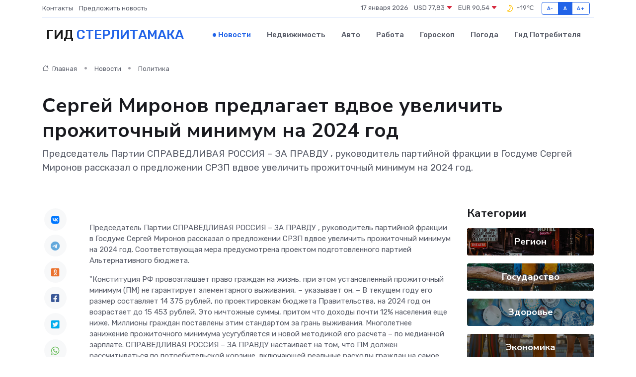

--- FILE ---
content_type: text/html; charset=UTF-8
request_url: https://sterlitamak-gid.ru/news/politika/sergey-mironov-predlagaet-vdvoe-uvelichit-prozhitochnyy-minimum-na-2024-god.htm
body_size: 9681
content:
<!DOCTYPE html>
<html lang="ru">
<head>
	<meta charset="utf-8">
	<meta name="csrf-token" content="v9PupzLFL9BcVtjzn6AI0UBraSEcOa7uAaYmYqpV">
    <meta http-equiv="X-UA-Compatible" content="IE=edge">
    <meta name="viewport" content="width=device-width, initial-scale=1">
    <title>Сергей Миронов предлагает вдвое увеличить прожиточный минимум на 2024 год - новости Стерлитамака</title>
    <meta name="description" property="description" content="Председатель Партии СПРАВЕДЛИВАЯ РОССИЯ – ЗА ПРАВДУ , руководитель партийной фракции в Госдуме Сергей Миронов рассказал о предложении СРЗП вдвое увеличить прожиточный минимум на 2024 год.">
    
    <meta property="fb:pages" content="105958871990207" />
    <link rel="shortcut icon" type="image/x-icon" href="https://sterlitamak-gid.ru/favicon.svg">
    <link rel="canonical" href="https://sterlitamak-gid.ru/news/politika/sergey-mironov-predlagaet-vdvoe-uvelichit-prozhitochnyy-minimum-na-2024-god.htm">
    <link rel="preconnect" href="https://fonts.gstatic.com">
    <link rel="dns-prefetch" href="https://fonts.googleapis.com">
    <link rel="dns-prefetch" href="https://pagead2.googlesyndication.com">
    <link rel="dns-prefetch" href="https://res.cloudinary.com">
    <link href="https://fonts.googleapis.com/css2?family=Nunito+Sans:wght@400;700&family=Rubik:wght@400;500;700&display=swap" rel="stylesheet">
    <link rel="stylesheet" type="text/css" href="https://sterlitamak-gid.ru/assets/font-awesome/css/all.min.css">
    <link rel="stylesheet" type="text/css" href="https://sterlitamak-gid.ru/assets/bootstrap-icons/bootstrap-icons.css">
    <link rel="stylesheet" type="text/css" href="https://sterlitamak-gid.ru/assets/tiny-slider/tiny-slider.css">
    <link rel="stylesheet" type="text/css" href="https://sterlitamak-gid.ru/assets/glightbox/css/glightbox.min.css">
    <link rel="stylesheet" type="text/css" href="https://sterlitamak-gid.ru/assets/plyr/plyr.css">
    <link id="style-switch" rel="stylesheet" type="text/css" href="https://sterlitamak-gid.ru/assets/css/style.css">
    <link rel="stylesheet" type="text/css" href="https://sterlitamak-gid.ru/assets/css/style2.css">

    <meta name="twitter:card" content="summary">
    <meta name="twitter:site" content="@mysite">
    <meta name="twitter:title" content="Сергей Миронов предлагает вдвое увеличить прожиточный минимум на 2024 год - новости Стерлитамака">
    <meta name="twitter:description" content="Председатель Партии СПРАВЕДЛИВАЯ РОССИЯ – ЗА ПРАВДУ , руководитель партийной фракции в Госдуме Сергей Миронов рассказал о предложении СРЗП вдвое увеличить прожиточный минимум на 2024 год.">
    <meta name="twitter:creator" content="@mysite">
    <meta name="twitter:image:src" content="https://sterlitamak-gid.ru/images/logo.gif">
    <meta name="twitter:domain" content="sterlitamak-gid.ru">
    <meta name="twitter:card" content="summary_large_image" /><meta name="twitter:image" content="https://sterlitamak-gid.ru/images/logo.gif">

    <meta property="og:url" content="http://sterlitamak-gid.ru/news/politika/sergey-mironov-predlagaet-vdvoe-uvelichit-prozhitochnyy-minimum-na-2024-god.htm">
    <meta property="og:title" content="Сергей Миронов предлагает вдвое увеличить прожиточный минимум на 2024 год - новости Стерлитамака">
    <meta property="og:description" content="Председатель Партии СПРАВЕДЛИВАЯ РОССИЯ – ЗА ПРАВДУ , руководитель партийной фракции в Госдуме Сергей Миронов рассказал о предложении СРЗП вдвое увеличить прожиточный минимум на 2024 год.">
    <meta property="og:type" content="website">
    <meta property="og:image" content="https://sterlitamak-gid.ru/images/logo.gif">
    <meta property="og:locale" content="ru_RU">
    <meta property="og:site_name" content="Гид Стерлитамака">
    

    <link rel="image_src" href="https://sterlitamak-gid.ru/images/logo.gif" />

    <link rel="alternate" type="application/rss+xml" href="https://sterlitamak-gid.ru/feed" title="Стерлитамак: гид, новости, афиша">
        <script async src="https://pagead2.googlesyndication.com/pagead/js/adsbygoogle.js"></script>
    <script>
        (adsbygoogle = window.adsbygoogle || []).push({
            google_ad_client: "ca-pub-0899253526956684",
            enable_page_level_ads: true
        });
    </script>
        
    
    
    
    <script>if (window.top !== window.self) window.top.location.replace(window.self.location.href);</script>
    <script>if(self != top) { top.location=document.location;}</script>

<!-- Google tag (gtag.js) -->
<script async src="https://www.googletagmanager.com/gtag/js?id=G-71VQP5FD0J"></script>
<script>
  window.dataLayer = window.dataLayer || [];
  function gtag(){dataLayer.push(arguments);}
  gtag('js', new Date());

  gtag('config', 'G-71VQP5FD0J');
</script>
</head>
<body>
<script type="text/javascript" > (function(m,e,t,r,i,k,a){m[i]=m[i]||function(){(m[i].a=m[i].a||[]).push(arguments)}; m[i].l=1*new Date();k=e.createElement(t),a=e.getElementsByTagName(t)[0],k.async=1,k.src=r,a.parentNode.insertBefore(k,a)}) (window, document, "script", "https://mc.yandex.ru/metrika/tag.js", "ym"); ym(54008131, "init", {}); ym(86840228, "init", { clickmap:true, trackLinks:true, accurateTrackBounce:true, webvisor:true });</script> <noscript><div><img src="https://mc.yandex.ru/watch/54008131" style="position:absolute; left:-9999px;" alt="" /><img src="https://mc.yandex.ru/watch/86840228" style="position:absolute; left:-9999px;" alt="" /></div></noscript>
<script type="text/javascript">
    new Image().src = "//counter.yadro.ru/hit?r"+escape(document.referrer)+((typeof(screen)=="undefined")?"":";s"+screen.width+"*"+screen.height+"*"+(screen.colorDepth?screen.colorDepth:screen.pixelDepth))+";u"+escape(document.URL)+";h"+escape(document.title.substring(0,150))+";"+Math.random();
</script>
<!-- Rating@Mail.ru counter -->
<script type="text/javascript">
var _tmr = window._tmr || (window._tmr = []);
_tmr.push({id: "3138453", type: "pageView", start: (new Date()).getTime()});
(function (d, w, id) {
  if (d.getElementById(id)) return;
  var ts = d.createElement("script"); ts.type = "text/javascript"; ts.async = true; ts.id = id;
  ts.src = "https://top-fwz1.mail.ru/js/code.js";
  var f = function () {var s = d.getElementsByTagName("script")[0]; s.parentNode.insertBefore(ts, s);};
  if (w.opera == "[object Opera]") { d.addEventListener("DOMContentLoaded", f, false); } else { f(); }
})(document, window, "topmailru-code");
</script><noscript><div>
<img src="https://top-fwz1.mail.ru/counter?id=3138453;js=na" style="border:0;position:absolute;left:-9999px;" alt="Top.Mail.Ru" />
</div></noscript>
<!-- //Rating@Mail.ru counter -->

<header class="navbar-light navbar-sticky header-static">
    <div class="navbar-top d-none d-lg-block small">
        <div class="container">
            <div class="d-md-flex justify-content-between align-items-center my-1">
                <!-- Top bar left -->
                <ul class="nav">
                    <li class="nav-item">
                        <a class="nav-link ps-0" href="https://sterlitamak-gid.ru/contacts">Контакты</a>
                    </li>
                    <li class="nav-item">
                        <a class="nav-link ps-0" href="https://sterlitamak-gid.ru/sendnews">Предложить новость</a>
                    </li>
                    
                </ul>
                <!-- Top bar right -->
                <div class="d-flex align-items-center">
                    
                    <ul class="list-inline mb-0 text-center text-sm-end me-3">
						<li class="list-inline-item">
							<span>17 января 2026</span>
						</li>
                        <li class="list-inline-item">
                            <a class="nav-link px-0" href="https://sterlitamak-gid.ru/currency">
                                <span>USD 77,83 <i class="bi bi-caret-down-fill text-danger"></i></span>
                            </a>
						</li>
                        <li class="list-inline-item">
                            <a class="nav-link px-0" href="https://sterlitamak-gid.ru/currency">
                                <span>EUR 90,54 <i class="bi bi-caret-down-fill text-danger"></i></span>
                            </a>
						</li>
						<li class="list-inline-item">
                            <a class="nav-link px-0" href="https://sterlitamak-gid.ru/pogoda">
                                <svg xmlns="http://www.w3.org/2000/svg" width="25" height="25" viewBox="0 0 30 30"><path fill="#FFC000" fill-rule="evenodd" d="M15.5 7a8.5 8.5 0 0 1 8.498 8.703c-.107 4.564-3.87 8.264-8.436 8.297H15.5a8.458 8.458 0 0 1-5.648-2.153.5.5 0 0 1 .295-.874 7.5 7.5 0 0 0 6.15-10.643 7.422 7.422 0 0 0-1.804-2.42c-.328-.291-.162-.837.274-.876.24-.022.486-.034.733-.034zm2.157 2.696a9.091 9.091 0 0 0-.554-1.013 6.95 6.95 0 0 1 3.405 1.926 6.951 6.951 0 0 1 1.99 5.059c-.087 3.74-3.203 6.805-6.946 6.832H15.5a6.982 6.982 0 0 1-2.803-.587 8.943 8.943 0 0 0 5.26-5.335 8.943 8.943 0 0 0-.3-6.882zM0 0v30V0zm30 0v30V0z"></path></svg>
                                <span>-19&#8451;</span>
                            </a>
						</li>
					</ul>

                    <!-- Font size accessibility START -->
                    <div class="btn-group me-2" role="group" aria-label="font size changer">
                        <input type="radio" class="btn-check" name="fntradio" id="font-sm">
                        <label class="btn btn-xs btn-outline-primary mb-0" for="font-sm">A-</label>

                        <input type="radio" class="btn-check" name="fntradio" id="font-default" checked>
                        <label class="btn btn-xs btn-outline-primary mb-0" for="font-default">A</label>

                        <input type="radio" class="btn-check" name="fntradio" id="font-lg">
                        <label class="btn btn-xs btn-outline-primary mb-0" for="font-lg">A+</label>
                    </div>

                    
                </div>
            </div>
            <!-- Divider -->
            <div class="border-bottom border-2 border-primary opacity-1"></div>
        </div>
    </div>

    <!-- Logo Nav START -->
    <nav class="navbar navbar-expand-lg">
        <div class="container">
            <!-- Logo START -->
            <a class="navbar-brand" href="https://sterlitamak-gid.ru" style="text-align: end;">
                
                			<span class="ms-2 fs-3 text-uppercase fw-normal">Гид <span style="color: #2163e8;">Стерлитамака</span></span>
                            </a>
            <!-- Logo END -->

            <!-- Responsive navbar toggler -->
            <button class="navbar-toggler ms-auto" type="button" data-bs-toggle="collapse"
                data-bs-target="#navbarCollapse" aria-controls="navbarCollapse" aria-expanded="false"
                aria-label="Toggle navigation">
                <span class="text-body h6 d-none d-sm-inline-block">Menu</span>
                <span class="navbar-toggler-icon"></span>
            </button>

            <!-- Main navbar START -->
            <div class="collapse navbar-collapse" id="navbarCollapse">
                <ul class="navbar-nav navbar-nav-scroll mx-auto">
                                        <li class="nav-item"> <a class="nav-link active" href="https://sterlitamak-gid.ru/news">Новости</a></li>
                                        <li class="nav-item"> <a class="nav-link" href="https://sterlitamak-gid.ru/realty">Недвижимость</a></li>
                                        <li class="nav-item"> <a class="nav-link" href="https://sterlitamak-gid.ru/auto">Авто</a></li>
                                        <li class="nav-item"> <a class="nav-link" href="https://sterlitamak-gid.ru/job">Работа</a></li>
                                        <li class="nav-item"> <a class="nav-link" href="https://sterlitamak-gid.ru/horoscope">Гороскоп</a></li>
                                        <li class="nav-item"> <a class="nav-link" href="https://sterlitamak-gid.ru/pogoda">Погода</a></li>
                                        <li class="nav-item"> <a class="nav-link" href="https://sterlitamak-gid.ru/poleznoe">Гид потребителя</a></li>
                                    </ul>
            </div>
            <!-- Main navbar END -->

            
        </div>
    </nav>
    <!-- Logo Nav END -->
</header>
    <main>
        <!-- =======================
                Main content START -->
        <section class="pt-3 pb-lg-5">
            <div class="container" data-sticky-container>
                <div class="row">
                    <!-- Main Post START -->
                    <div class="col-lg-9">
                        <!-- Categorie Detail START -->
                        <div class="mb-4">
							<nav aria-label="breadcrumb" itemscope itemtype="http://schema.org/BreadcrumbList">
								<ol class="breadcrumb breadcrumb-dots">
									<li class="breadcrumb-item" itemprop="itemListElement" itemscope itemtype="http://schema.org/ListItem">
										<meta itemprop="name" content="Гид Стерлитамака">
										<meta itemprop="position" content="1">
										<meta itemprop="item" content="https://sterlitamak-gid.ru">
										<a itemprop="url" href="https://sterlitamak-gid.ru">
										<i class="bi bi-house me-1"></i> Главная
										</a>
									</li>
									<li class="breadcrumb-item" itemprop="itemListElement" itemscope itemtype="http://schema.org/ListItem">
										<meta itemprop="name" content="Новости">
										<meta itemprop="position" content="2">
										<meta itemprop="item" content="https://sterlitamak-gid.ru/news">
										<a itemprop="url" href="https://sterlitamak-gid.ru/news"> Новости</a>
									</li>
									<li class="breadcrumb-item" aria-current="page" itemprop="itemListElement" itemscope itemtype="http://schema.org/ListItem">
										<meta itemprop="name" content="Политика">
										<meta itemprop="position" content="3">
										<meta itemprop="item" content="https://sterlitamak-gid.ru/news/politika">
										<a itemprop="url" href="https://sterlitamak-gid.ru/news/politika"> Политика</a>
									</li>
									<li aria-current="page" itemprop="itemListElement" itemscope itemtype="http://schema.org/ListItem">
									<meta itemprop="name" content="Сергей Миронов предлагает вдвое увеличить прожиточный минимум на 2024 год">
									<meta itemprop="position" content="4" />
									<meta itemprop="item" content="https://sterlitamak-gid.ru/news/politika/sergey-mironov-predlagaet-vdvoe-uvelichit-prozhitochnyy-minimum-na-2024-god.htm">
									</li>
								</ol>
							</nav>
						
                        </div>
                    </div>
                </div>
                <div class="row align-items-center">
                                                        <!-- Content -->
                    <div class="col-md-12 mt-4 mt-md-0">
                                            <h1 class="display-6">Сергей Миронов предлагает вдвое увеличить прожиточный минимум на 2024 год</h1>
                        <p class="lead">Председатель Партии СПРАВЕДЛИВАЯ РОССИЯ – ЗА ПРАВДУ , руководитель партийной фракции в Госдуме Сергей Миронов рассказал о предложении СРЗП вдвое увеличить прожиточный минимум на 2024 год.</p>
                    </div>
				                                    </div>
            </div>
        </section>
        <!-- =======================
        Main START -->
        <section class="pt-0">
            <div class="container position-relative" data-sticky-container>
                <div class="row">
                    <!-- Left sidebar START -->
                    <div class="col-md-1">
                        <div class="text-start text-lg-center mb-5" data-sticky data-margin-top="80" data-sticky-for="767">
                            <style>
                                .fa-vk::before {
                                    color: #07f;
                                }
                                .fa-telegram::before {
                                    color: #64a9dc;
                                }
                                .fa-facebook-square::before {
                                    color: #3b5998;
                                }
                                .fa-odnoklassniki-square::before {
                                    color: #eb722e;
                                }
                                .fa-twitter-square::before {
                                    color: #00aced;
                                }
                                .fa-whatsapp::before {
                                    color: #65bc54;
                                }
                                .fa-viber::before {
                                    color: #7b519d;
                                }
                                .fa-moimir svg {
                                    background-color: #168de2;
                                    height: 18px;
                                    width: 18px;
                                    background-size: 18px 18px;
                                    border-radius: 4px;
                                    margin-bottom: 2px;
                                }
                            </style>
                            <ul class="nav text-white-force">
                                <li class="nav-item">
                                    <a class="nav-link icon-md rounded-circle m-1 p-0 fs-5 bg-light" href="https://vk.com/share.php?url=https://sterlitamak-gid.ru/news/politika/sergey-mironov-predlagaet-vdvoe-uvelichit-prozhitochnyy-minimum-na-2024-god.htm&title=Сергей Миронов предлагает вдвое увеличить прожиточный минимум на 2024 год - новости Стерлитамака&utm_source=share" rel="nofollow" target="_blank">
                                        <i class="fab fa-vk align-middle text-body"></i>
                                    </a>
                                </li>
                                <li class="nav-item">
                                    <a class="nav-link icon-md rounded-circle m-1 p-0 fs-5 bg-light" href="https://t.me/share/url?url=https://sterlitamak-gid.ru/news/politika/sergey-mironov-predlagaet-vdvoe-uvelichit-prozhitochnyy-minimum-na-2024-god.htm&text=Сергей Миронов предлагает вдвое увеличить прожиточный минимум на 2024 год - новости Стерлитамака&utm_source=share" rel="nofollow" target="_blank">
                                        <i class="fab fa-telegram align-middle text-body"></i>
                                    </a>
                                </li>
                                <li class="nav-item">
                                    <a class="nav-link icon-md rounded-circle m-1 p-0 fs-5 bg-light" href="https://connect.ok.ru/offer?url=https://sterlitamak-gid.ru/news/politika/sergey-mironov-predlagaet-vdvoe-uvelichit-prozhitochnyy-minimum-na-2024-god.htm&title=Сергей Миронов предлагает вдвое увеличить прожиточный минимум на 2024 год - новости Стерлитамака&utm_source=share" rel="nofollow" target="_blank">
                                        <i class="fab fa-odnoklassniki-square align-middle text-body"></i>
                                    </a>
                                </li>
                                <li class="nav-item">
                                    <a class="nav-link icon-md rounded-circle m-1 p-0 fs-5 bg-light" href="https://www.facebook.com/sharer.php?src=sp&u=https://sterlitamak-gid.ru/news/politika/sergey-mironov-predlagaet-vdvoe-uvelichit-prozhitochnyy-minimum-na-2024-god.htm&title=Сергей Миронов предлагает вдвое увеличить прожиточный минимум на 2024 год - новости Стерлитамака&utm_source=share" rel="nofollow" target="_blank">
                                        <i class="fab fa-facebook-square align-middle text-body"></i>
                                    </a>
                                </li>
                                <li class="nav-item">
                                    <a class="nav-link icon-md rounded-circle m-1 p-0 fs-5 bg-light" href="https://twitter.com/intent/tweet?text=Сергей Миронов предлагает вдвое увеличить прожиточный минимум на 2024 год - новости Стерлитамака&url=https://sterlitamak-gid.ru/news/politika/sergey-mironov-predlagaet-vdvoe-uvelichit-prozhitochnyy-minimum-na-2024-god.htm&utm_source=share" rel="nofollow" target="_blank">
                                        <i class="fab fa-twitter-square align-middle text-body"></i>
                                    </a>
                                </li>
                                <li class="nav-item">
                                    <a class="nav-link icon-md rounded-circle m-1 p-0 fs-5 bg-light" href="https://api.whatsapp.com/send?text=Сергей Миронов предлагает вдвое увеличить прожиточный минимум на 2024 год - новости Стерлитамака https://sterlitamak-gid.ru/news/politika/sergey-mironov-predlagaet-vdvoe-uvelichit-prozhitochnyy-minimum-na-2024-god.htm&utm_source=share" rel="nofollow" target="_blank">
                                        <i class="fab fa-whatsapp align-middle text-body"></i>
                                    </a>
                                </li>
                                <li class="nav-item">
                                    <a class="nav-link icon-md rounded-circle m-1 p-0 fs-5 bg-light" href="viber://forward?text=Сергей Миронов предлагает вдвое увеличить прожиточный минимум на 2024 год - новости Стерлитамака https://sterlitamak-gid.ru/news/politika/sergey-mironov-predlagaet-vdvoe-uvelichit-prozhitochnyy-minimum-na-2024-god.htm&utm_source=share" rel="nofollow" target="_blank">
                                        <i class="fab fa-viber align-middle text-body"></i>
                                    </a>
                                </li>
                                <li class="nav-item">
                                    <a class="nav-link icon-md rounded-circle m-1 p-0 fs-5 bg-light" href="https://connect.mail.ru/share?url=https://sterlitamak-gid.ru/news/politika/sergey-mironov-predlagaet-vdvoe-uvelichit-prozhitochnyy-minimum-na-2024-god.htm&title=Сергей Миронов предлагает вдвое увеличить прожиточный минимум на 2024 год - новости Стерлитамака&utm_source=share" rel="nofollow" target="_blank">
                                        <i class="fab fa-moimir align-middle text-body"><svg viewBox='0 0 24 24' xmlns='http://www.w3.org/2000/svg'><path d='M8.889 9.667a1.333 1.333 0 100-2.667 1.333 1.333 0 000 2.667zm6.222 0a1.333 1.333 0 100-2.667 1.333 1.333 0 000 2.667zm4.77 6.108l-1.802-3.028a.879.879 0 00-1.188-.307.843.843 0 00-.313 1.166l.214.36a6.71 6.71 0 01-4.795 1.996 6.711 6.711 0 01-4.792-1.992l.217-.364a.844.844 0 00-.313-1.166.878.878 0 00-1.189.307l-1.8 3.028a.844.844 0 00.312 1.166.88.88 0 001.189-.307l.683-1.147a8.466 8.466 0 005.694 2.18 8.463 8.463 0 005.698-2.184l.685 1.151a.873.873 0 001.189.307.844.844 0 00.312-1.166z' fill='#FFF' fill-rule='evenodd'/></svg></i>
                                    </a>
                                </li>
                                
                            </ul>
                        </div>
                    </div>
                    <!-- Left sidebar END -->

                    <!-- Main Content START -->
                    <div class="col-md-10 col-lg-8 mb-5">
                        <div class="mb-4">
                                                    </div>
                        <div itemscope itemtype="http://schema.org/NewsArticle">
                            <meta itemprop="headline" content="Сергей Миронов предлагает вдвое увеличить прожиточный минимум на 2024 год">
                            <meta itemprop="identifier" content="https://sterlitamak-gid.ru/18824">
                            <span itemprop="articleBody"><p> Председатель Партии  СПРАВЕДЛИВАЯ РОССИЯ – ЗА ПРАВДУ  , руководитель партийной фракции в Госдуме Сергей Миронов рассказал о предложении СРЗП вдвое увеличить прожиточный минимум на 2024 год. Соответствующая мера предусмотрена проектом подготовленного партией Альтернативного бюджета. </p> <p> "Конституция РФ провозглашает право граждан на жизнь, при этом установленный прожиточный минимум (ПМ) не гарантирует элементарного выживания, – указывает он. – В текущем году его размер составляет 14 375 рублей, по проектировкам бюджета Правительства, на 2024 год он возрастает до 15 453 рублей. Это ничтожные суммы, притом что доходы почти 12% населения еще ниже. Миллионы граждан поставлены этим стандартом за грань выживания. Многолетнее занижение прожиточного минимума усугубляется и новой методикой его расчета – по медианной зарплате.  СПРАВЕДЛИВАЯ РОССИЯ – ЗА ПРАВДУ  настаивает на том, что ПМ должен рассчитываться по потребительской корзине, включающей реальные расходы граждан на самое необходимое". 
										
											
											

										

							    		



</p> <p> Размер реальной потребительской корзины представители СРЗП совместно с экспертами РАН рассчитали еще в конце 2019 года. </p> <p> "Мы включили в стандарт полноценный продуктовый набор, расходы на лекарства, жилье, транспорт, интернет, необходимые услуги, – отметил Председатель СРЗП. – Получилась сумма свыше 31 тысячи рублей – реальный размер прожиточного минимума. И такой ПМ мы предлагаем установить на предстоящий год в проекте Альтернативного бюджета, который традиционно разработала наша фракция". </p> <p> Согласно проекту бюджета СРЗП, реализация меры потребует дополнительных расходов в 2,88 трлн рублей в 2024 году. </p> <p> "Это немалые средства, но казна может их позволить. Отмечу, что доходы нашего Альтернативного бюджета превышают 46 трлн рублей – это на 11,3 трлн больше, чем в проекте бюджета Правительства, – заявил Сергей Миронов. – Такого роста мы добиваемся с помощью различных налоговых и экономических решений. При этом расходы государства на обеспечение гражданам реального прожиточного минимума будут постепенно компенсироваться за счет налоговых поступлений, вследствие повышения реальных доходов населения, спроса и товарооборота. Мы получим ускоренный экономический рост, а главное, прорыв в преодолении бедности, реальные масштабы которой почти вдвое выше официальных". </p></span>
                        </div>
                                                                        <div><a href="http://bashkiria.spravedlivo.ru/23537610" target="_blank" rel="author">Источник</a></div>
                                                                        <div class="col-12 mt-3"><a href="https://sterlitamak-gid.ru/sendnews">Предложить новость</a></div>
                        <div class="col-12 mt-5">
                            <h2 class="my-3">Последние новости</h2>
                            <div class="row gy-4">
                                <!-- Card item START -->
<div class="col-sm-6">
    <div class="card" itemscope="" itemtype="http://schema.org/BlogPosting">
        <!-- Card img -->
        <div class="position-relative">
                        <img class="card-img" src="https://res.cloudinary.com/deqsmprxj/image/upload/c_fill,w_420,h_315,q_auto,g_face/yncwxqqzydffvlwbvvl7" alt="Как читать коды ошибок на частотных преобразователях: примеры популярных моделей" itemprop="image">
                    </div>
        <div class="card-body px-0 pt-3" itemprop="name">
            <h4 class="card-title" itemprop="headline"><a href="https://sterlitamak-gid.ru/news/ekonomika/kak-chitat-kody-oshibok-na-chastotnyh-preobrazovatelyah-primery-populyarnyh-modeley.htm"
                    class="btn-link text-reset fw-bold" itemprop="url">Как читать коды ошибок на частотных преобразователях: примеры популярных моделей</a></h4>
            <p class="card-text" itemprop="articleBody">Пошаговое руководство по расшифровке сигналов и предупреждений в системах управления электродвигателями</p>
        </div>
        <meta itemprop="author" content="Редактор"/>
        <meta itemscope itemprop="mainEntityOfPage" itemType="https://schema.org/WebPage" itemid="https://sterlitamak-gid.ru/news/ekonomika/kak-chitat-kody-oshibok-na-chastotnyh-preobrazovatelyah-primery-populyarnyh-modeley.htm"/>
        <meta itemprop="dateModified" content="2025-11-23"/>
        <meta itemprop="datePublished" content="2025-11-23"/>
    </div>
</div>
<!-- Card item END -->
<!-- Card item START -->
<div class="col-sm-6">
    <div class="card" itemscope="" itemtype="http://schema.org/BlogPosting">
        <!-- Card img -->
        <div class="position-relative">
                        <img class="card-img" src="https://sterlitamak-gid.ru/images/noimg-420x315.png" alt="Ежегодный форум «Сильные идеи для нового времени»">
                    </div>
        <div class="card-body px-0 pt-3" itemprop="name">
            <h4 class="card-title" itemprop="headline"><a href="https://sterlitamak-gid.ru/news/region/ezhegodnyy-forum-silnye-idei-dlya-novogo-vremeni.htm"
                    class="btn-link text-reset fw-bold" itemprop="url">Ежегодный форум «Сильные идеи для нового времени»</a></h4>
            <p class="card-text" itemprop="articleBody">Форум объединяет лидеров решений в сфере предпринимательства,
креативной экономики, инноваций, социального развития, технологического
суверенитета, профессиональной самореализации,</p>
        </div>
        <meta itemprop="author" content="Редактор"/>
        <meta itemscope itemprop="mainEntityOfPage" itemType="https://schema.org/WebPage" itemid="https://sterlitamak-gid.ru/news/region/ezhegodnyy-forum-silnye-idei-dlya-novogo-vremeni.htm"/>
        <meta itemprop="dateModified" content="2025-04-06"/>
        <meta itemprop="datePublished" content="2025-04-06"/>
    </div>
</div>
<!-- Card item END -->
<!-- Card item START -->
<div class="col-sm-6">
    <div class="card" itemscope="" itemtype="http://schema.org/BlogPosting">
        <!-- Card img -->
        <div class="position-relative">
                        <img class="card-img" src="https://sterlitamak-gid.ru/images/noimg-420x315.png" alt="Наилучшее здоровье с наименьшими затратами!">
                    </div>
        <div class="card-body px-0 pt-3" itemprop="name">
            <h4 class="card-title" itemprop="headline"><a href="https://sterlitamak-gid.ru/news/region/nailuchshee-zdorove-s-naimenshimi-zatratami.htm"
                    class="btn-link text-reset fw-bold" itemprop="url">Наилучшее здоровье с наименьшими затратами!</a></h4>
            <p class="card-text" itemprop="articleBody">Октябрьцы приняли участие в акции «10000 шагов к жизни», которая в этом году проходит в 10-й раз.</p>
        </div>
        <meta itemprop="author" content="Редактор"/>
        <meta itemscope itemprop="mainEntityOfPage" itemType="https://schema.org/WebPage" itemid="https://sterlitamak-gid.ru/news/region/nailuchshee-zdorove-s-naimenshimi-zatratami.htm"/>
        <meta itemprop="dateModified" content="2025-04-06"/>
        <meta itemprop="datePublished" content="2025-04-06"/>
    </div>
</div>
<!-- Card item END -->
<!-- Card item START -->
<div class="col-sm-6">
    <div class="card" itemscope="" itemtype="http://schema.org/BlogPosting">
        <!-- Card img -->
        <div class="position-relative">
            <img class="card-img" src="https://res.cloudinary.com/dzttx7cpc/image/upload/c_fill,w_420,h_315,q_auto,g_face/r7veu3ey8cqaawwwsw5m" alt="Пошаговое руководство: как грамотно оформить первый микрозайм" itemprop="image">
        </div>
        <div class="card-body px-0 pt-3" itemprop="name">
            <h4 class="card-title" itemprop="headline"><a href="https://simferopol-gid.ru/news/ekonomika/poshagovoe-rukovodstvo-kak-gramotno-oformit-pervyy-mikrozaym.htm" class="btn-link text-reset fw-bold" itemprop="url">Пошаговое руководство: как грамотно оформить первый микрозайм</a></h4>
            <p class="card-text" itemprop="articleBody">Как взять кредит с умом и не пожалеть об этом спустя пару месяцев</p>
        </div>
        <meta itemprop="author" content="Редактор"/>
        <meta itemscope itemprop="mainEntityOfPage" itemType="https://schema.org/WebPage" itemid="https://simferopol-gid.ru/news/ekonomika/poshagovoe-rukovodstvo-kak-gramotno-oformit-pervyy-mikrozaym.htm"/>
        <meta itemprop="dateModified" content="2026-01-17"/>
        <meta itemprop="datePublished" content="2026-01-17"/>
    </div>
</div>
<!-- Card item END -->
                            </div>
                        </div>
						<div class="col-12 bg-primary bg-opacity-10 p-2 mt-3 rounded">
							На этом сайте представлены актуальные варианты, чтобы <a href="https://ufa-gid.ru/realty">снять квартиру в Уфе</a> на выгодных условиях
						</div>
                        <!-- Comments START -->
                        <div class="mt-5">
                            <h3>Комментарии (0)</h3>
                        </div>
                        <!-- Comments END -->
                        <!-- Reply START -->
                        <div>
                            <h3>Добавить комментарий</h3>
                            <small>Ваш email не публикуется. Обязательные поля отмечены *</small>
                            <form class="row g-3 mt-2">
                                <div class="col-md-6">
                                    <label class="form-label">Имя *</label>
                                    <input type="text" class="form-control" aria-label="First name">
                                </div>
                                <div class="col-md-6">
                                    <label class="form-label">Email *</label>
                                    <input type="email" class="form-control">
                                </div>
                                <div class="col-12">
                                    <label class="form-label">Текст комментария *</label>
                                    <textarea class="form-control" rows="3"></textarea>
                                </div>
                                <div class="col-12">
                                    <button type="submit" class="btn btn-primary">Оставить комментарий</button>
                                </div>
                            </form>
                        </div>
                        <!-- Reply END -->
                    </div>
                    <!-- Main Content END -->
                    <!-- Right sidebar START -->
                    <div class="col-lg-3 d-none d-lg-block">
                        <div data-sticky data-margin-top="80" data-sticky-for="991">
                            <!-- Categories -->
                            <div>
                                <h4 class="mb-3">Категории</h4>
                                                                    <!-- Category item -->
                                    <div class="text-center mb-3 card-bg-scale position-relative overflow-hidden rounded"
                                        style="background-image:url(https://sterlitamak-gid.ru/assets/images/blog/4by3/01.jpg); background-position: center left; background-size: cover;">
                                        <div class="bg-dark-overlay-4 p-3">
                                            <a href="https://sterlitamak-gid.ru/news/region"
                                                class="stretched-link btn-link fw-bold text-white h5">Регион</a>
                                        </div>
                                    </div>
                                                                    <!-- Category item -->
                                    <div class="text-center mb-3 card-bg-scale position-relative overflow-hidden rounded"
                                        style="background-image:url(https://sterlitamak-gid.ru/assets/images/blog/4by3/03.jpg); background-position: center left; background-size: cover;">
                                        <div class="bg-dark-overlay-4 p-3">
                                            <a href="https://sterlitamak-gid.ru/news/gosudarstvo"
                                                class="stretched-link btn-link fw-bold text-white h5">Государство</a>
                                        </div>
                                    </div>
                                                                    <!-- Category item -->
                                    <div class="text-center mb-3 card-bg-scale position-relative overflow-hidden rounded"
                                        style="background-image:url(https://sterlitamak-gid.ru/assets/images/blog/4by3/02.jpg); background-position: center left; background-size: cover;">
                                        <div class="bg-dark-overlay-4 p-3">
                                            <a href="https://sterlitamak-gid.ru/news/zdorove"
                                                class="stretched-link btn-link fw-bold text-white h5">Здоровье</a>
                                        </div>
                                    </div>
                                                                    <!-- Category item -->
                                    <div class="text-center mb-3 card-bg-scale position-relative overflow-hidden rounded"
                                        style="background-image:url(https://sterlitamak-gid.ru/assets/images/blog/4by3/07.jpg); background-position: center left; background-size: cover;">
                                        <div class="bg-dark-overlay-4 p-3">
                                            <a href="https://sterlitamak-gid.ru/news/ekonomika"
                                                class="stretched-link btn-link fw-bold text-white h5">Экономика</a>
                                        </div>
                                    </div>
                                                                    <!-- Category item -->
                                    <div class="text-center mb-3 card-bg-scale position-relative overflow-hidden rounded"
                                        style="background-image:url(https://sterlitamak-gid.ru/assets/images/blog/4by3/09.jpg); background-position: center left; background-size: cover;">
                                        <div class="bg-dark-overlay-4 p-3">
                                            <a href="https://sterlitamak-gid.ru/news/politika"
                                                class="stretched-link btn-link fw-bold text-white h5">Политика</a>
                                        </div>
                                    </div>
                                                                    <!-- Category item -->
                                    <div class="text-center mb-3 card-bg-scale position-relative overflow-hidden rounded"
                                        style="background-image:url(https://sterlitamak-gid.ru/assets/images/blog/4by3/01.jpg); background-position: center left; background-size: cover;">
                                        <div class="bg-dark-overlay-4 p-3">
                                            <a href="https://sterlitamak-gid.ru/news/nauka-i-obrazovanie"
                                                class="stretched-link btn-link fw-bold text-white h5">Наука и Образование</a>
                                        </div>
                                    </div>
                                                                    <!-- Category item -->
                                    <div class="text-center mb-3 card-bg-scale position-relative overflow-hidden rounded"
                                        style="background-image:url(https://sterlitamak-gid.ru/assets/images/blog/4by3/08.jpg); background-position: center left; background-size: cover;">
                                        <div class="bg-dark-overlay-4 p-3">
                                            <a href="https://sterlitamak-gid.ru/news/proisshestviya"
                                                class="stretched-link btn-link fw-bold text-white h5">Происшествия</a>
                                        </div>
                                    </div>
                                                                    <!-- Category item -->
                                    <div class="text-center mb-3 card-bg-scale position-relative overflow-hidden rounded"
                                        style="background-image:url(https://sterlitamak-gid.ru/assets/images/blog/4by3/07.jpg); background-position: center left; background-size: cover;">
                                        <div class="bg-dark-overlay-4 p-3">
                                            <a href="https://sterlitamak-gid.ru/news/religiya"
                                                class="stretched-link btn-link fw-bold text-white h5">Религия</a>
                                        </div>
                                    </div>
                                                                    <!-- Category item -->
                                    <div class="text-center mb-3 card-bg-scale position-relative overflow-hidden rounded"
                                        style="background-image:url(https://sterlitamak-gid.ru/assets/images/blog/4by3/03.jpg); background-position: center left; background-size: cover;">
                                        <div class="bg-dark-overlay-4 p-3">
                                            <a href="https://sterlitamak-gid.ru/news/kultura"
                                                class="stretched-link btn-link fw-bold text-white h5">Культура</a>
                                        </div>
                                    </div>
                                                                    <!-- Category item -->
                                    <div class="text-center mb-3 card-bg-scale position-relative overflow-hidden rounded"
                                        style="background-image:url(https://sterlitamak-gid.ru/assets/images/blog/4by3/02.jpg); background-position: center left; background-size: cover;">
                                        <div class="bg-dark-overlay-4 p-3">
                                            <a href="https://sterlitamak-gid.ru/news/sport"
                                                class="stretched-link btn-link fw-bold text-white h5">Спорт</a>
                                        </div>
                                    </div>
                                                                    <!-- Category item -->
                                    <div class="text-center mb-3 card-bg-scale position-relative overflow-hidden rounded"
                                        style="background-image:url(https://sterlitamak-gid.ru/assets/images/blog/4by3/03.jpg); background-position: center left; background-size: cover;">
                                        <div class="bg-dark-overlay-4 p-3">
                                            <a href="https://sterlitamak-gid.ru/news/obschestvo"
                                                class="stretched-link btn-link fw-bold text-white h5">Общество</a>
                                        </div>
                                    </div>
                                                            </div>
                        </div>
                    </div>
                    <!-- Right sidebar END -->
                </div>
        </section>
    </main>
<footer class="bg-dark pt-5">
    
    <!-- Footer copyright START -->
    <div class="bg-dark-overlay-3 mt-5">
        <div class="container">
            <div class="row align-items-center justify-content-md-between py-4">
                <div class="col-md-6">
                    <!-- Copyright -->
                    <div class="text-center text-md-start text-primary-hover text-muted">
                        &#169;2026 Стерлитамак. Все права защищены.
                    </div>
                </div>
                
            </div>
        </div>
    </div>
    <!-- Footer copyright END -->
    <script type="application/ld+json">
        {"@context":"https:\/\/schema.org","@type":"Organization","name":"\u0421\u0442\u0435\u0440\u043b\u0438\u0442\u0430\u043c\u0430\u043a - \u0433\u0438\u0434, \u043d\u043e\u0432\u043e\u0441\u0442\u0438, \u0430\u0444\u0438\u0448\u0430","url":"https:\/\/sterlitamak-gid.ru","sameAs":["https:\/\/vk.com\/public207933295","https:\/\/t.me\/sterlitamak_gid"]}
    </script>
</footer>
<!-- Back to top -->
<div class="back-top"><i class="bi bi-arrow-up-short"></i></div>
<script src="https://sterlitamak-gid.ru/assets/bootstrap/js/bootstrap.bundle.min.js"></script>
<script src="https://sterlitamak-gid.ru/assets/tiny-slider/tiny-slider.js"></script>
<script src="https://sterlitamak-gid.ru/assets/sticky-js/sticky.min.js"></script>
<script src="https://sterlitamak-gid.ru/assets/glightbox/js/glightbox.min.js"></script>
<script src="https://sterlitamak-gid.ru/assets/plyr/plyr.js"></script>
<script src="https://sterlitamak-gid.ru/assets/js/functions.js"></script>
<script src="https://yastatic.net/share2/share.js" async></script>
<script defer src="https://static.cloudflareinsights.com/beacon.min.js/vcd15cbe7772f49c399c6a5babf22c1241717689176015" integrity="sha512-ZpsOmlRQV6y907TI0dKBHq9Md29nnaEIPlkf84rnaERnq6zvWvPUqr2ft8M1aS28oN72PdrCzSjY4U6VaAw1EQ==" data-cf-beacon='{"version":"2024.11.0","token":"24e7d18ab384458699fc5c73403c8f7f","r":1,"server_timing":{"name":{"cfCacheStatus":true,"cfEdge":true,"cfExtPri":true,"cfL4":true,"cfOrigin":true,"cfSpeedBrain":true},"location_startswith":null}}' crossorigin="anonymous"></script>
</body>
</html>


--- FILE ---
content_type: text/html; charset=utf-8
request_url: https://www.google.com/recaptcha/api2/aframe
body_size: 268
content:
<!DOCTYPE HTML><html><head><meta http-equiv="content-type" content="text/html; charset=UTF-8"></head><body><script nonce="3ujL__m-9-B2NwZmeNX2wg">/** Anti-fraud and anti-abuse applications only. See google.com/recaptcha */ try{var clients={'sodar':'https://pagead2.googlesyndication.com/pagead/sodar?'};window.addEventListener("message",function(a){try{if(a.source===window.parent){var b=JSON.parse(a.data);var c=clients[b['id']];if(c){var d=document.createElement('img');d.src=c+b['params']+'&rc='+(localStorage.getItem("rc::a")?sessionStorage.getItem("rc::b"):"");window.document.body.appendChild(d);sessionStorage.setItem("rc::e",parseInt(sessionStorage.getItem("rc::e")||0)+1);localStorage.setItem("rc::h",'1768601348135');}}}catch(b){}});window.parent.postMessage("_grecaptcha_ready", "*");}catch(b){}</script></body></html>